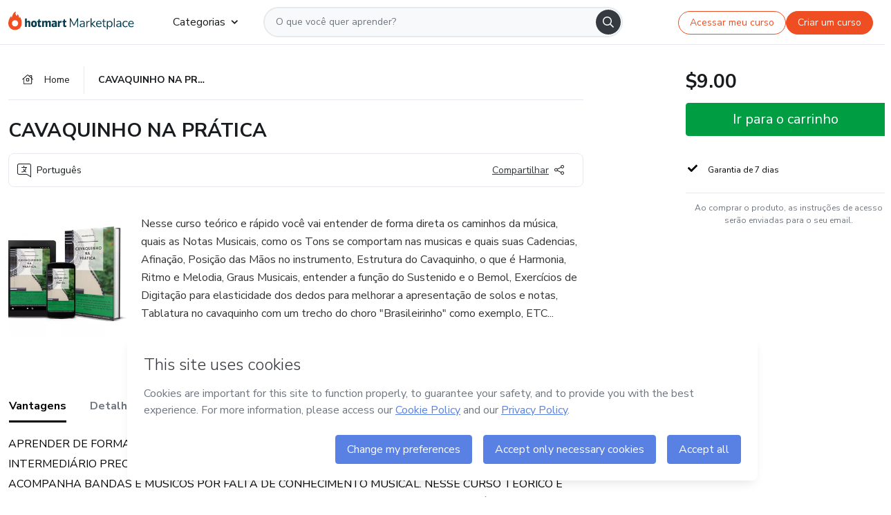

--- FILE ---
content_type: text/html;charset=UTF-8
request_url: https://sso.hotmart.com/signup?variant&noLogo&nofooter&transparent&embed&locale=pt-br&service=https%3A%2F%2Fapp.hotmart.com%2F&isEmbed=true&element=modal&url=https://sso.hotmart.com/signup?variant&noLogo&nofooter&transparent&embed&locale=pt-br&referrer=https://hotmart.com/marketplace/produtos/cavaquinho-na-pratica-2/K60289177F
body_size: 21911
content:
<!DOCTYPE html><html id="root" lang="pt-BR">
<head>
    <meta charset="UTF-8"/><meta http-equiv="X-UA-Compatible" content="IE=edge"/><meta name="viewport" content="width=device-width, initial-scale=1, shrink-to-fit=no"/><meta name="_csrf"/><meta name="_csrf_header"
          content="_csrf"/><title>Cadastro - Hotmart</title>

    <link rel="stylesheet" type="text/css" href="/webjars/normalize.css/8.0.1/normalize-112272e51c80ffe5bd01becd2ce7d656.css" /><link rel="stylesheet" type="text/css" href="/webjars/bootstrap/5.2.0/css/bootstrap-grid.min-c7188b04e91a2f04d198acbd020e193d.css" /><link rel="stylesheet" type="text/css" href="/webjars/material-components-web/14.0.0/dist/material-components-web.min-9da9033e8d04504fe54b3dbb1298fd78.css" /><link rel="stylesheet" type="text/css" href="/webjars/mdi__font/6.5.95/css/materialdesignicons.min-39eba25ee130ff95e98b93f32a61fa70.css" /><link rel="stylesheet" type="text/css" href="https://stackpath.bootstrapcdn.com/bootstrap/4.5.0/css/bootstrap.min.css" integrity="sha384-9aIt2nRpC12Uk9gS9baDl411NQApFmC26EwAOH8WgZl5MYYxFfc+NcPb1dKGj7Sk" crossorigin="anonymous"/><link rel="stylesheet" type="text/css" href="https://fonts.googleapis.com/css?family=Nunito+Sans:400,400i,700"/><link rel="stylesheet" type="text/css" href="/themes/custom/css/custom-64662a4b0e736b5f508636d616f5a5a1.css?v=0.10.1"/><link id="favicon" rel="shortcut icon" href="/favicon-transparent-11fb4799192313dd5474a343d9cc0a17.ico" type="image/x-icon"/><script type="text/javascript">
  class ClientInfo {
    #data = null;

    constructor() {
      // Ensures CLIENT_INFO as a singleton.
      if (!window.CLIENT_INFO) this.#fetchData();
    }
    /**
     * @description
     * Fetches client info. 
     * i.e: client IP, region, timezone and so on.
     */
    async #fetchData() {
      try {
        const response = await fetch('https://api-ip.hotmart.com/api/ip/info');

        if (response.status !== 200) throw response.status;

        this.#data = await response.json();
      } catch (error) {
        console.error('[API-IP-HOTMART]', error);
      }
    }

    async #getProperty(name = '') {
      if (this.#data) return this.#data[name];

      await this.#fetchData();
      return this.#data[name];
    }

    getIp() {
      return this.#getProperty('ip');
    }
  }
  // Attaches client location information to the Window object as soon as the client-info fragment is injected.
  window.CLIENT_INFO = new ClientInfo();
</script>
<script type="text/javascript" src="/analytics/analytics-3bdb0c17ce2ae3fce698f60f34cbc64a.js"></script>
    <script type="text/javascript" src="/analytics/analytics-dataLayer-754ae0dd54359dd8b25ccd0f660e69ae.js"></script>
    <script type="text/javascript" src="/utils/fields-90a70bd5e71881f870de5af4bb22077f.js"></script>
    <link rel="canonical" href="https://sso.hotmart.com/signup" /><meta http-equiv="X-UA-Compatible" content="IE=edge"/><meta name="viewport" content="width=device-width, initial-scale=1, shrink-to-fit=no"/></head>

<body class="hot-application dark-mode new-variant embed new-variant--transparent    without-footer"
    >
    <noscript>
  <iframe src="https://www.googletagmanager.com/ns.html?id=GTM-PKWBBW7" height="0" width="0"
    style="display:none;visibility:hidden">
  </iframe>
</noscript>
    
    <script type="text/javascript">
    /*<![CDATA[*/
    var GET_SERVICE_NAME = "Business Workspace"
    var GET_THEME_NAME = "custom"
    var GET_CLIENT_ID = "8cef361b-94f8-4679-bd92-9d1cb496452d"
    var IS_LOCAL = false
    var IS_STAGING = false
    var IS_PRODUCTION = true
    var ENV = "production"
    var RETRIEVE_DEVICE_FINGERPRINT = true
    var IS_PASSWORDLESS = false
    var IS_CLARITY_ENABLED = true
    
    /**
     * Error message mapping configuration for toast error conversion system
     * 
     * @description
     * Maps error keys to message pairs (default/override) used by the toast error
     * conversion system. When a toast error appears, the system matches the
     * 'default' message and replaces it with the 'override' message for field validation.
     * 
     * @example
     * // Toast shows default message: "Authentication failed"
     * // System converts to override: "Please verify your credentials"
     */
    var ERRORS_OVERRIDE = {
        'signup.email.duplicate': {
            default: "Email existente. Identificamos que voc\u00EA j\u00E1 possui uma conta com este email na Hotmart. Recupere sua senha e\/ou fa\u00E7a login.",
            override: "Este e-mail j\u00E1 est\u00E1 associado a uma conta. <a href=\"#\" onclick=\"switchToLogin()\">Clique para entrar na sua conta.<\/a>"
        },
        'login.invalid.credentials': {
            default: "Usu\u00E1rio ou senha inv\u00E1lidos.",
            override: "Email ou senha incorretos. Verifique se digitou tudo corretamente."
        },
        'passwordless.code.invalid': {
            default: "C\u00F3digo inv\u00E1lido",
            override: "C\u00F3digo inv\u00E1lido"
        },
        'passwordless.code.expired': {
            default: "C\u00F3digo expirado",
            override: "C\u00F3digo expirado"
        },
        'passwordless.authentication.failure': {
            default: "As credenciais s\u00E3o rejeitadas\/inv\u00E1lidas e a tentativa de autentica\u00E7\u00E3o falhou.",
            override: "C\u00F3digo inv\u00E1lido"
        }
    }
</script>
<script type="text/javascript">
  const getToggle = async (name) => {
    if (!name || window.ENV === 'production') return;

    TOGGLES = window.TOGGLES || new Map();

    if (TOGGLES.has(name)) return TOGGLES.get(name);

    try {
      const response = await fetch(`/rest/v1/unleash/toggle?toggle=${name}`)

      if (response.status !== 200) return;

      const {value} = await response.json();

      TOGGLES.set(name, !!value);

      return TOGGLES.get(name);
    } catch (error) {
      console.error('TOGGLE', error)
    }
  };
</script>
    <script type="text/javascript">
  /*<![CDATA[*/
  (() => {
    if (typeof window.injectFile === 'function') return;

    window.injectFile = (type, src, id = '') => {
      if (type === 'js') {
        const script = document.createElement('script');
        script.id = id;
        script.src = src;
        script.type = 'text/javascript';
        document.head.appendChild(script);

        return;
      }
      if (type === 'css') {
        const link = document.createElement('link');
        link.id = id;
        link.href = src;
        link.rel = 'stylesheet';
        link.as = 'stylesheet';
        link.type = 'text/css';
        document.head.appendChild(link);
      }
    }
  })();
  /*]]>*/
</script>

  <link id="js-production" rel="preload" as="script" href="/themes/custom/js/custom.bundle.min.js?v=0.10.1" /><script type="text/javascript">
  /*<![CDATA[*/
  (async () => {
    const type = "js";
    const stagingSrc = "\/themes\/custom\/js\/custom.bundle.js?v=0.10.1";
    const productionSrc = "\/themes\/custom\/js\/custom.bundle.min.js?v=0.10.1";
    const TOGGLE_NAME = 'SSO_PRODUCTION_BUNDLE_ACTIVE';
    
    try {
      const toggleValue = await getToggle(TOGGLE_NAME);
      const toggleActive = ENV === 'staging' && toggleValue === true;
      const isProduction = ENV === 'production';
      const src = isProduction || toggleActive ? productionSrc : stagingSrc;
      
      window.injectFile(type, src, `bundle-${type}`);
    } catch (error) {
      console.error('[Load bundle]', error)
    }
  })();
  /*]]>*/
  </script>
<script type="text/javascript" src="/webjars/es5-shim/4.5.9/es5-shim.min-136920ce3d575efb89300c3c277555fb.js"></script>
<script type="text/javascript" src="/webjars/css-vars-ponyfill/2.4.7/dist/css-vars-ponyfill.min-dc852ae58e431362175e9c153084bc4b.js"></script>
<script type="text/javascript" src="/webjars/jquery/3.6.1/jquery.min-00727d1d5d9c90f7de826f1a4a9cc632.js"></script>
<script type="text/javascript" src="/webjars/material-components-web/14.0.0/dist/material-components-web.min-3c99031127092dd1984f2e3aa6aeed8b.js"></script>
<script type="text/javascript" src="/webjars/dompurify/2.4.3/dist/purify.min-64ed1148755a7234aadfe2083c2a730b.js"></script>
<script type="text/javascript" src="//stackpath.bootstrapcdn.com/bootstrap/4.5.0/js/bootstrap.min.js"></script>
<script type="text/javascript" src="https://cdn.jsdelivr.net/npm/jquery-validation@1.17.0/dist/jquery.validate.min.js"></script>


<script type="text/javascript" src="/js/cas-61f5fd5b78d6ef99156138850adf0698.js?v=0.10.1,/js/material.js"></script>
<script type="text/javascript" src="//static.hotmart.com/hot-gdpr/cookieconsent.min.js"></script>

<script>
    if (typeof resourceLoadedSuccessfully === "function") {
        /*<![CDATA[*/
        const isEmbedded = true;
        /*]]>*/
        if (isEmbedded) {
            resourceLoadedSuccessfullyEmbedded();
        } else {
            resourceLoadedSuccessfully();
        }
    }
    cssVars({});

    function resourceLoadedSuccessfullyEmbedded() {
        /* 
        FROM cas-server-support-thymeleaf
        VERSION 6.3.7.4
        NEED TO CHECK DIFF WHEN UPDATING APEREO CAS PLATFORM, REMOVED FOCUS TO AVOID UNWANTED SCROLL
        */
        $(document).ready(function () {
            if (trackGeoLocation) {
                requestGeoPosition();
            }

            preserveAnchorTagOnForm();
            preventFormResubmission();

            let $revealpassword = $('.reveal-password');
            $revealpassword.mouseup(function (ev) {
                $('.pwd').attr('type', 'password');
                $(".reveal-password-icon").removeClass("mdi mdi-eye-off").addClass("mdi mdi-eye");
                ev.preventDefault();
            })

            $revealpassword.mousedown(function (ev) {
                $('.pwd').attr('type', 'text');
                $(".reveal-password-icon").removeClass("mdi mdi-eye").addClass("mdi mdi-eye-off");
                ev.preventDefault();
            });

            if (typeof (jqueryReady) == 'function') {
                jqueryReady();
            }
        });
    }
    
    function redirectToLogin() {
        let destination = "/login";
        let pathname = window.location.pathname;
        if (pathname.indexOf("/oidc/authorize") >= 0) {
            destination = "/oidc/authorize";
        } else if (pathname.indexOf("/oidc/oidcAuthorize") >= 0) {
            destination = "/oidc/oidcAuthorize";
        } else if (pathname.indexOf("/oauth2.0/authorize") >= 0) {
            destination = "/oauth2.0/authorize";
        }
        window.location.href = destination + window.location.search;
    }

    $(document).ready(function () {
        $('.toast').toast({animation: true, delay: 4000});
        $('.toast').toast('show');
    });

    function saveSignupState() {
        const state = {
            referrer: document.referrer,
            url: document.URL,
            isEmbed: window.self !== window.top,
            when: new Date()
        };

        localStorage.setItem("sso.signup.state", JSON.stringify(state));
    }
    
    function saveLoginState() {
        let origin;
        let ssoDomain = document.location.protocol + "//" + document.location.host;
        if (document.referrer && document.referrer.substring(0, ssoDomain.length) !== ssoDomain) {
            origin = document.referrer.split("?")[0];
        }

        /*<![CDATA[*/
        let propertyReferrer = ""
        /*]]>*/
        if(propertyReferrer != '') {
           origin = propertyReferrer;
        }

        let state;
        if (localStorage.getItem("sso.state")) {
            state = JSON.parse(localStorage.getItem("sso.state"));
            state.url = document.URL;
            state.referrer = origin ? origin : state.referrer;
            state.when = new Date();
        } else {
            state = {
                referrer: origin,
                url: document.URL,
                when: new Date()
            };
        }

        localStorage.setItem("sso.state", JSON.stringify(state));
    }

    function getUrlParameter(sUrl, sParam) {
        const sQueryString = sUrl.substring(sUrl.indexOf('?') + 1);
        let sPageURL = sQueryString,
            sURLVariables = sPageURL.split('&'),
            sParameterName,
            i;

        for (i = 0; i < sURLVariables.length; i++) {
            sParameterName = sURLVariables[i].split('=');

            if (sParameterName[0] === sParam) {
                return sParameterName[1] === undefined ? true : decodeURIComponent(sParameterName[1]);
            }
        }
    }

    function resolveRedirectUrl(fallbackUrl) {
        const sState = localStorage.getItem("sso.state");
        if (sState) {
            const state = JSON.parse(sState);
            if (state.referrer) {
                return state.referrer;
            } else {
                const service = getUrlParameter(state.url, "service");
                if (service) {
                    const url = getUrlParameter(service, "redirect_uri");
                    if (url) {
                        return url;
                    }

                    return service;
                }
            }
        }

        return fallbackUrl;
    }

    function loginEvent(url) {
        const transformedUrl = convertToSnakeCase(url.replace(/https_|http_|www_|_com|_br/g,''));
        analyticsEvent(GET_SERVICE_NAME, "Login", "Login", "Login", "login_" + transformedUrl);
    }

    function handleLoginRedirect(element) {
        /*<![CDATA[*/
        const fallbackUrl = "https://www.hotmart.com/pt-BR";
        /*]]>*/

        const url = resolveRedirectUrl(fallbackUrl);
        loginEvent(url)
        element.attr("href", url);
        window.top.location.href = url;
    }

    function togglePassword(button, fieldId) {
        const field = document.getElementById(fieldId);
        button.classList.add("mystyle");
        if (field.type === "password") {
            field.type = "text";
            // TODO replace only svg reference
            button.innerHTML = "<svg class=\"svg-inline--fa fa-eye-slash fa-w-20\" aria-hidden=\"true\" focusable=\"false\" data-prefix=\"far\" data-icon=\"eye-slash\" role=\"img\" xmlns=\"http://www.w3.org/2000/svg\" viewBox=\"0 0 640 512\" data-fa-i2svg=\"\"><path fill=\"currentColor\" d=\"M634 471L36 3.51A16 16 0 0 0 13.51 6l-10 12.49A16 16 0 0 0 6 41l598 467.49a16 16 0 0 0 22.49-2.49l10-12.49A16 16 0 0 0 634 471zM296.79 146.47l134.79 105.38C429.36 191.91 380.48 144 320 144a112.26 112.26 0 0 0-23.21 2.47zm46.42 219.07L208.42 260.16C210.65 320.09 259.53 368 320 368a113 113 0 0 0 23.21-2.46zM320 112c98.65 0 189.09 55 237.93 144a285.53 285.53 0 0 1-44 60.2l37.74 29.5a333.7 333.7 0 0 0 52.9-75.11 32.35 32.35 0 0 0 0-29.19C550.29 135.59 442.93 64 320 64c-36.7 0-71.71 7-104.63 18.81l46.41 36.29c18.94-4.3 38.34-7.1 58.22-7.1zm0 288c-98.65 0-189.08-55-237.93-144a285.47 285.47 0 0 1 44.05-60.19l-37.74-29.5a333.6 333.6 0 0 0-52.89 75.1 32.35 32.35 0 0 0 0 29.19C89.72 376.41 197.08 448 320 448c36.7 0 71.71-7.05 104.63-18.81l-46.41-36.28C359.28 397.2 339.89 400 320 400z\"></path></svg>";
        } else {
            field.type = "password";
            // TODO replace only svg reference
            button.innerHTML = "<svg class=\"svg-inline--fa fa-eye fa-w-18\" aria-hidden=\"true\" focusable=\"false\" data-prefix=\"far\" data-icon=\"eye\" role=\"img\" xmlns=\"http://www.w3.org/2000/svg\" viewBox=\"0 0 576 512\" data-fa-i2svg=\"\"><path fill=\"currentColor\" d=\"M288 144a110.94 110.94 0 0 0-31.24 5 55.4 55.4 0 0 1 7.24 27 56 56 0 0 1-56 56 55.4 55.4 0 0 1-27-7.24A111.71 111.71 0 1 0 288 144zm284.52 97.4C518.29 135.59 410.93 64 288 64S57.68 135.64 3.48 241.41a32.35 32.35 0 0 0 0 29.19C57.71 376.41 165.07 448 288 448s230.32-71.64 284.52-177.41a32.35 32.35 0 0 0 0-29.19zM288 400c-98.65 0-189.09-55-237.93-144C98.91 167 189.34 112 288 112s189.09 55 237.93 144C477.1 345 386.66 400 288 400z\"></path></svg>";
        }
    }

    function clearSessionAndRedirect(redirectUrl) {
        const urlLogin = "https:\/\/sso.hotmart.com\/signup?variant\u0026noLogo\u0026nofooter\u0026transparent\u0026embed\u0026locale=pt-br\u0026service=https%3A%2F%2Fapp.hotmart.com%2F\u0026isEmbed=true\u0026element=modal\u0026url=https:\/\/sso.hotmart.com\/signup?variant\u0026noLogo\u0026nofooter\u0026transparent\u0026embed\u0026locale=pt-br\u0026referrer=https:\/\/hotmart.com\/marketplace\/produtos\/cavaquinho-na-pratica-2\/K60289177F";
        const redirect = urlLogin || redirectUrl

        $('body').append('<div id="clearSessionDiv" class="d-none"></div>');
        $('<iframe>', {
            id: 'clearSessionIframe',
            src: location.origin + '/logout',
            onload: function () {
                setTimeout(function () {location.href = redirect;}, 500);
            }
        }).appendTo('#clearSessionDiv');
    }

    const clearUrlParam = (paramName = '') => {
        const url = new URL(window.location.href)
        const urlLogin = "https:\/\/sso.hotmart.com\/signup?variant\u0026noLogo\u0026nofooter\u0026transparent\u0026embed\u0026locale=pt-br\u0026service=https%3A%2F%2Fapp.hotmart.com%2F\u0026isEmbed=true\u0026element=modal\u0026url=https:\/\/sso.hotmart.com\/signup?variant\u0026noLogo\u0026nofooter\u0026transparent\u0026embed\u0026locale=pt-br\u0026referrer=https:\/\/hotmart.com\/marketplace\/produtos\/cavaquinho-na-pratica-2\/K60289177F";
        const redirect = urlLogin || url.href
        
        url.searchParams.delete(paramName)
        window.history.replaceState(null, '', url)

        window.location.href = redirect
    }

    const convertToSnakeCase = string => {
        return string.replace(/\W+/g, " ")
            .split(/ |\B(?=[A-Z])/)
            .map(word => word.toLowerCase())
            .join('_');
    }

    const createUUID = () => {
        return 'xxxxxxxx-xxxx-4xxx-yxxx-xxxxxxxxxxxx'.replace(/[xy]/g, c => {
            const r = (Math.random() * 16) | 0;
            const v = c === 'x' ? r : (r & 0x3) | 0x8;
            return v.toString(16);
        });
    }

    // Redirects the user to the correct domain if they are on a surrogate domain
    function redirectIfSurrogate() {
        const currentUrl = new URL(window.location.href);
        
        if (currentUrl.host.includes('-surrogate')) {
            const updatedHost = currentUrl.host.replace('-surrogate', '');
            
            currentUrl.host = updatedHost;
            
            window.location.href = currentUrl.toString();
        }
    }

    redirectIfSurrogate();
    
    scriptRunner = (fn) => {
        document.readyState === 'complete' ? fn() : window.addEventListener('load', fn)
    }
</script>
    <script>
  /*<![CDATA[*/
  var trackGeoLocation = false;
  var googleAnalyticsTrackingId = null;
  /*]]>*/
</script>
    <script type="text/javascript">
        $(document).ready(function () {
            let csrf = $('meta[name="_csrf"]').attr('content');
            let csrfHeader = $('meta[name="_csrf_header"]').attr('content');
            $('form').each(function () {
                $(this).append('<input type="hidden" name="' + csrfHeader + '" value="' + csrf + '"/>');
            });
        });
    </script>
<script type="text/javascript" src="/utils/cookies-6ba433f6da7132f97750cf18e2b4a74e.js"></script>
    <div class="modal fade" id="app-modal" tabindex="-1" role="dialog" aria-labelledby="myModalLabel" aria-hidden="true">
    <div class="modal-dialog modal-dialog-centered" role="document">
      <div class="modal-content">
        <button type="button" id="iconClose" class="close" data-dismiss="modal" aria-label="Close">
          <span aria-hidden="true">&times;</span>
        </button>
        <img loading="lazy" id="modal-image" alt="Icon modal"><div class="modal-header" id="modal-header">
          <h5 class="modal-title text-center" id="modal-title">Título do Modal</h5>
        </div>
        <div class="modal-body" id="modal-body"></div>
        <div class="modal-footer" id="modal-footer">
          <button type="button" id="buttonClose" class="btn modal-btn-close" data-dismiss="modal">Fechar</button>
          <button type="button" class="btn btn-primary modal-btn-action" id="actionButton">Salvar mudanças</button>
        </div>
      </div>
    </div>
  </div>

  
<script type="text/javascript">
  /*<![CDATA[*/
    const title = "Os Cookies est\u00E3o desativados";
    const body = "Os Cookies do seu navegador est\u00E3o desativados. Ative-os para acesar a plataforma. <a href=\"https:\/\/help.hotmart.com\/pt-BR\/article\/como-permitir-cookies-no-seu-navegador\/17198106086285\" class=\"font-weight-bold modal__link\" target=\"_blank\">Saiba mais<\/a>";
    const textActionButton = "Tentar novamente";
  /*]]>*/

  window.addEventListener('load', () => {
    if (!navigator.cookieEnabled) {
      const modal = new window.Modal();
      modal.show({
        title,
        body,
        textActionButton,
        hideCloseButton: true,
        hideCloseIcon: true,
        disableBackdrop: true,
        actionCallback: () => {
          window.location.reload();
        }
      });
    }
  })
  </script>
<main role="main" class="hot-login">
        <div id="loader" class="loader">
            <span class="spinner-border" role="status" aria-hidden="true"></span>
        </div>

        <div class="hot-authentication">
            <div id="authentication-wrapper" class="authentication-sidebar">
                <header id="login-custom-header" class="login-custom-header hidden">
        <hc-h id="header-title"size="small">Logo</hc-h>
    <img id="login-custom-header-logo" class="login-custom-header-logo hidden"><hc-button 
        id="help-button" class="hidden" variation="secondary" context="neutral" size="small"
        href="https://help.hotmart.com/pt-br/article/39413024793613/" target="_blank">
            <i slot="icon" class="fa-light fa-pen">
                <svg xmlns="http://www.w3.org/2000/svg" viewBox="0 0 512 512" class="circle-question" fill="#707780" width="14px"><!--!Font Awesome Free v7.0.1 by @fontawesome - https://fontawesome.com License - https://fontawesome.com/license/free Copyright 2025 Fonticons, Inc.--><path d="M464 256a208 208 0 1 0 -416 0 208 208 0 1 0 416 0zM0 256a256 256 0 1 1 512 0 256 256 0 1 1 -512 0zm256-80c-17.7 0-32 14.3-32 32 0 13.3-10.7 24-24 24s-24-10.7-24-24c0-44.2 35.8-80 80-80s80 35.8 80 80c0 47.2-36 67.2-56 74.5l0 3.8c0 13.3-10.7 24-24 24s-24-10.7-24-24l0-8.1c0-20.5 14.8-35.2 30.1-40.2 6.4-2.1 13.2-5.5 18.2-10.3 4.3-4.2 7.7-10 7.7-19.6 0-17.7-14.3-32-32-32zM224 368a32 32 0 1 1 64 0 32 32 0 1 1 -64 0z"/></svg>
            </i>
            <slot>Ajuda</slot>
        </hc-button>
</header>
                <div id="wrapper-card" class="authentication authentication-wrapper d-flex flex-column ">
                        <div class="authentication__main-content authentication-sidebar-content d-flex flex-column justify-content-end h-100 justify-content-center">
                            <div class="d-flex w-100 align-items-center justify-content-center login-title">
                                <hc-p id="brand-name"></hc-p>
                                <img id="brand-logo" class="brand-logo hidden" alt="Logo"></div>
                            <hc-h id="screen-title" class="page-title" size="small" strong>Criar conta</hc-h>
        <hc-p size="micro" id="signup">
            <span>Cadastro rápido, seguro e do seu jeito.</span>
        </hc-p>
        <form class="signup-form d-flex flex-column h-100" method="post" id="fm2" autocomplete="off">
            <div id="social-login-custom">
  <script type="text/javascript" defer>
    const signUpProvider = "1";
    const signUpProviderOk = "0";
    const signUpUserProfile = "SELLER";
    const signUpUrl = "\/signup?service=https%3A%2F%2Fapp.hotmart.com%2F";
    const isTemplateHotmartApp = GET_THEME_NAME === 'hotmart-app';

    function redirect(button) {
      const href = button?.getAttribute('data-href');
      const url = new URL(href, window.location.origin);
      const serviceEncoded = url.searchParams.get('service');

      if (window.RETRIEVE_DEVICE_FINGERPRINT && window.DEVICE_FINGERPRINT && serviceEncoded) {
        const serviceUrl = new URL(serviceEncoded);
        const did = window.DEVICE_FINGERPRINT;
        serviceUrl.searchParams.append('did', did);
        url.searchParams.set('service', serviceUrl.toString());
      }
      
      window.top.location.href = url.toString();
    }

    function showAgreeErrorToast() {
      const toastElement = document.getElementById('toast-error-agree')
      toastElement?.classList.remove('d-none');
      $('.toast').toast({ animation: true, delay: 4000 });
      $('.toast').toast('show');
    }

    function updateUrlWithParams(baseLocation, providerSelected) {
      const agreeCheckBox = document.getElementById('agreeCheckBox');
      const seller = document.getElementById('seller');
      const buyer = document.getElementById('buyer');

      let location = `${baseLocation}&providerSelected=${providerSelected}`;

      if (!agreeCheckBox?.checked) {
        location += '&agreeCheckBoxUnChecked=1';
      } else if (seller?.checked) {
        location += '&userProfile=SELLER';
      } else if (buyer?.checked || isTemplateHotmartApp) {
        location += '&userProfile=BUYER';
      }

      return location;
    }

    function validAgreeCheckBox() {
      const agreeCheckBox = document.getElementById('agreeCheckBox');
      return agreeCheckBox?.checked
    }

    function handleSignUpProvider(button) {
      const providerSelected = button.getAttribute("providerSelected");
      const providerInput = document.getElementById('providerSelected');
      let location = button.getAttribute('data-href');

      if (signUpProvider === '1' && signUpProviderOk === '0') {
        if (providerInput && providerSelected) {
          providerInput.value = providerSelected;
          location = updateUrlWithParams(signUpUrl, providerSelected);
        }
        syncAgreeCheckBoxState();
      }

      if (validAgreeCheckBox()) {
        window.top.location.href = location;
      } else {
        showAgreeErrorToast()
      }
    }

    function syncAgreeCheckBoxState() {
      const url = new URL(window.location.href);
      const agreeCheckBox = document.getElementById('agreeCheckBox');

      if (agreeCheckBox.checked) {
        url.searchParams.delete('agreeCheckBoxUnChecked');
        window.history.replaceState(null, '', url);
      }
    }

    function modalSignupApple(button) {
      if (!window.Modal) return;

      const modal = new window.Modal();
      const title = "Compartilhe seu email e melhore sua experi\u00EAncia";
      const body = "<p>Ao usar Apple para seu cadastro, voc\u00EA pode <strong>compartilhar<\/strong> ou <strong>ocultar<\/strong> seu email.<\/p><p>Se voc\u00EA optar por <strong>ocultar seu email<\/strong>, <strong>n\u00E3o conseguiremos identificar sua conta<\/strong> e direcionar as compras Hotmart para ela.<\/p><p>Sugerimos que selecione a op\u00E7\u00E3o <strong>Compartilhar Meu Email<\/strong> para uma melhor experi\u00EAncia com nossos produtos.<\/p>";
      const textButtonAction = "Ir para cadastro Apple";
      const textCloseButton = "Fechar";

      if (validAgreeCheckBox()) {
        modal.show({
          title: title,
          body: body,
          textActionButton: textButtonAction,
          textCloseButton: textCloseButton,
          image: 'themes/hotmart/images/modal-signup-apple.svg',
          disableBackdrop: true,
          actionCallback: () => {
            modal.hide();
            handleSignUpProvider(button);
          }
        });
      } else {
        showAgreeErrorToast()
      }
    }

    if (signUpProviderOk === '1') {
      const idProviderButton = 'providerButton_' + document.getElementById('providerSelected').value;
      const providerButton = document.getElementById(idProviderButton);

      if (providerButton) {
        analyticsEvent(GET_SERVICE_NAME, 'CreateYourAccount', 'CreateAnAccount', signUpUserProfile);
        redirect(providerButton);
      }
    }
  </script>

  <style>
    .sso-providers__button {
      flex: 1;
      font-size: 16px;
      width: 100%;
      font-weight: 400;
      height: 44px;
      border: 1px solid #D9D9D9;
      border-radius: 5px;
      background-color: transparent;
      margin-bottom: 10px;
    }

    .sso-providers__button__icon {
      font-size: 16px;
    }

    body.hot-application .sso-providers__button svg {
      fill: #000;
    }

    body.new-variant--light .sso-providers__button svg {
      fill: #fff;
    }

    body.new-variant--dark .sso-providers__button svg {
      fill: #000;
    }

    body.new-variant:not(.new-variant--light):not(.new-variant--dark) .sso-providers__button svg {
      fill: #000;
    }

    .sso_providers__button__dark {
      border: 0.87px solid #000;
    }

    .sso-providers__button__text {
      margin-left: 10px;
    }

    body.new-variant--dark span {
      color: #000 !important;
    }

    /* LIGHT/DARK MODE TEMPLATE CUSTOM */
    .dark-mode span {
      color: #fff !important;
    }

    .dark-mode .icon-white path {
      fill: #fff;
    }

    .divider-line {
      border-bottom: 1px solid #D9D9D9;
      margin: 10px 0;
      flex-basis: 45%;
    }

    .divider-container {
      display: flex;
      justify-content: center;
      column-gap: 5%;
      margin-bottom: var(--spacer-3);
    }

    .top-variant {
      margin-bottom: var(--spacer-4);
    }
  </style>
    <!-- SSO providers divider --><div role="alert" id="toast-error-agree" class="toast d-none" aria-live="assertive" aria-atomic="true">
    <div class="toast-body">
      <p class="mb-0">Aceite os Termos de Uso da Hotmart para continuar</p>
    </div>
  </div>
  <!-- Signin/up google --><div class="sso_providers">
    <!-- Render Google button first --><button track-event type="button"
          id="providerButton_google2" providerSelected="google2" class="sso-providers__button"
          onclick="handleSignUpProvider(this)" data-href="clientredirect?client_name=Google&amp;service=https%3A%2F%2Fapp.hotmart.com%2F&amp;locale=pt-br">

          <svg xmlns="http://www.w3.org/2000/svg" width="16" class="sso-providers__button__icon svg-inline--fa"
            viewBox="-3 0 262 262" preserveAspectRatio="xMidYMid">
            <path
              d="M255.878 133.451c0-10.734-.871-18.567-2.756-26.69H130.55v48.448h71.947c-1.45 12.04-9.283 30.172-26.69 42.356l-.244 1.622 38.755 30.023 2.685.268c24.659-22.774 38.875-56.282 38.875-96.027"
              fill="#4285F4" /><path
              d="M130.55 261.1c35.248 0 64.839-11.605 86.453-31.622l-41.196-31.913c-11.024 7.688-25.82 13.055-45.257 13.055-34.523 0-63.824-22.773-74.269-54.25l-1.531.13-40.298 31.187-.527 1.465C35.393 231.798 79.49 261.1 130.55 261.1"
              fill="#34A853" /><path
              d="M56.281 156.37c-2.756-8.123-4.351-16.827-4.351-25.82 0-8.994 1.595-17.697 4.206-25.82l-.073-1.73L15.26 71.312l-1.335.635C5.077 89.644 0 109.517 0 130.55s5.077 40.905 13.925 58.602l42.356-32.782"
              fill="#FBBC05" /><path
              d="M130.55 50.479c24.514 0 41.05 10.589 50.479 19.438l36.844-35.974C195.245 12.91 165.798 0 130.55 0 79.49 0 35.393 29.301 13.925 71.947l42.211 32.783c10.59-31.477 39.891-54.251 74.414-54.251"
              fill="#EB4335" /></svg>
          <span class="sso-providers__button__text">Entrar com Google</span>
        </button>
      <!-- Signin/up apple --><!-- Render Apple button second --><button track-event type="button"
          id="providerButton_apple" providerSelected="apple" class="sso-providers__button"
          onclick="modalSignupApple(this)" data-href="clientredirect?client_name=Apple&amp;service=https%3A%2F%2Fapp.hotmart.com%2F&amp;locale=pt-br">

          <svg xmlns="http://www.w3.org/2000/svg" width="16"
            class="sso-providers__button__icon icon-white svg-inline--fa" viewBox="0 0 17 21" fill="none">
            <path
              d="M14.2182 10.6686C14.2093 9.01443 14.9501 7.76593 16.4496 6.84646C15.6106 5.63402 14.3432 4.96695 12.6696 4.83624C11.0853 4.71004 9.35373 5.76923 8.72001 5.76923C8.05059 5.76923 6.51537 4.88131 5.31041 4.88131C2.82016 4.92188 0.173706 6.88702 0.173706 10.8849C0.173706 12.0658 0.387921 13.2858 0.816352 14.5448C1.38759 16.1989 3.44942 20.2554 5.6005 20.1878C6.72513 20.1608 7.51951 19.381 8.98331 19.381C10.4025 19.381 11.1389 20.1878 12.3929 20.1878C14.5618 20.1563 16.4273 16.4694 16.9718 14.8107C14.062 13.427 14.2182 10.7542 14.2182 10.6686ZM11.6922 3.26773C12.9106 1.80739 12.799 0.477765 12.7633 0C11.6878 0.063101 10.4427 0.739183 9.73307 1.57302C8.95208 2.46545 8.4924 3.56971 8.59059 4.8137C9.75538 4.90385 10.8175 4.29988 11.6922 3.26773Z" /></svg>
          <span class="sso-providers__button__text">Entrar com Apple</span>
        </button>
      <input type="hidden" id="providerSelected" name="providerSelected"
      value="SELLER" /></div>

  <div id="sso-providers-divider">
    <div>
      <div class="divider-container">
        <div class="divider-line"></div>
          <span class="text-muted">ou</span>
        <div class="divider-line"></div>
      </div>
    </div>
  </div>
  </div>
<div class="flex-grow-1 d-flex flex-column align-items-center">
                    <hc-form-field>
                        <label class="auth__profile-text" for="name">Nome</label>
                        <input id="name"
                            tabindex="1"
                            type="text"
                            placeholder="Seu nome completo" name="name" value=""
                        /></hc-form-field> 

                    <hc-form-field>
                        <label slot="label" for="username">Email</label>
                        <input id="username"
                            tabindex="2"
                            type="text"
                            placeholder="Seu email" name="username" value=""
                        /></hc-form-field> 

                <hc-form-field icon-position="end">
                    <label slot="label" for="password">Senha</label>
                    <input id="password"
                        type="password"
                        name="password"
                        tabindex="3"
                        maxlength="20"
                        placeholder="Digite a senha desejada" value=""
                    /><span class="js-show-password">
                        <button type="button" class="hot-btn--link mb-2" onclick="togglePassword(this, 'password')">
                            <svg class="svg-inline--fa fa-eye fa-w-18" aria-hidden="true" focusable="false" data-prefix="far" data-icon="eye" role="img" xmlns="http://www.w3.org/2000/svg" viewBox="0 0 576 512" data-fa-i2svg=""><path fill="currentColor" d="M288 144a110.94 110.94 0 0 0-31.24 5 55.4 55.4 0 0 1 7.24 27 56 56 0 0 1-56 56 55.4 55.4 0 0 1-27-7.24A111.71 111.71 0 1 0 288 144zm284.52 97.4C518.29 135.59 410.93 64 288 64S57.68 135.64 3.48 241.41a32.35 32.35 0 0 0 0 29.19C57.71 376.41 165.07 448 288 448s230.32-71.64 284.52-177.41a32.35 32.35 0 0 0 0-29.19zM288 400c-98.65 0-189.09-55-237.93-144C98.91 167 189.34 112 288 112s189.09 55 237.93 144C477.1 345 386.66 400 288 400z"></path></svg>
                        </button>
                    </span>
                </hc-form-field>

                <hc-form-field icon-position="end">
                    <label slot="label" for="passwordConfirmation">Confirmar senha</label>
                    <input id="passwordConfirmation"
                        type="password"
                        name="passwordConfirmation"
                        tabindex="4"
                        maxlength="20"
                        placeholder="Digite a senha novamente" value=""
                    /><span class="js-show-password">
                        <button type="button" class="hot-btn--link mb-2" onclick="togglePassword(this, 'passwordConfirmation')">
                            <svg class="svg-inline--fa fa-eye fa-w-18" aria-hidden="true" focusable="false" data-prefix="far" data-icon="eye" role="img" xmlns="http://www.w3.org/2000/svg" viewBox="0 0 576 512" data-fa-i2svg=""><path fill="currentColor" d="M288 144a110.94 110.94 0 0 0-31.24 5 55.4 55.4 0 0 1 7.24 27 56 56 0 0 1-56 56 55.4 55.4 0 0 1-27-7.24A111.71 111.71 0 1 0 288 144zm284.52 97.4C518.29 135.59 410.93 64 288 64S57.68 135.64 3.48 241.41a32.35 32.35 0 0 0 0 29.19C57.71 376.41 165.07 448 288 448s230.32-71.64 284.52-177.41a32.35 32.35 0 0 0 0-29.19zM288 400c-98.65 0-189.09-55-237.93-144C98.91 167 189.34 112 288 112s189.09 55 237.93 144C477.1 345 386.66 400 288 400z"></path></svg>
                        </button>
                    </span>
                </hc-form-field>

                <hc-p size="nano">
                    <span>A senha deve conter: mais de 7 caracteres, letras e números</span>
                </hc-p>

                <div id="userProfileOptions" class="hidden">
                    <p class="auth__profile-text mb-2">O que você busca na Hotmart?</p>
        
                    <div class="auth__profile-box mb-4 d-flex flex-wrap">
                      <input tabindex="5" id="seller" class="auth__profile-input d-none" type="radio" name="profile" value="SELLER" checked="checked"><label class="auth__profile-label p-3 flex-grow-1 m-0 w-50 text-center position-relative text-capitalize"
                             for="seller">Vender Produtos</label>
                      <input tabindex="6" id="buyer" class="auth__profile-input d-none" type="radio" name="profile" value="BUYER"><label class="auth__profile-label p-3 flex-grow-1 m-0 w-50 text-center position-relative text-capitalize"
                             for="buyer">Comprar Produtos</label>
                    </div>
                </div>

                <input id="sparkleSignupProfile" type="hidden" name="profile" value="" style="display: none;"/><div class="hot-custom-control hot-custom-checkbox text-left mb-3 mt-4">
                    <input track-event tabindex="7" name="agreementAccepted" type="checkbox" class="hot-custom-control__input" id="agreeCheckBox" value="true"><input type="hidden" name="_agreementAccepted" value="on"/><label class="hot-custom-control__label" for="agreeCheckBox">
                      <hc-p size="micro">Estou ciente e concordo com o <a href="https://www.hotmart.com/tos" class="showcase-link" target="_blank">Termos de Uso</a> e com a <a href="https://www.hotmart.com/pp" class="showcase-link" target="_blank">Políticas</a> da Hotmart.</hc-p>
                    </label>
                  </div>
       
                    <button class="hot-btn hot-btn--custom-brand auth-login w-100 mb-4 p-btn auth-line-height auth-border-radius"
                    track-event
                    data-test-id="signup-submit"
                    name="submit"
                    accesskey="l"
                    tabindex="7"
                    type="submit"
                    id="signup-submit">
                        <span id="text-btn-register">Cadastre-se agora</span>
                        <span id="spinner" class="spinner-border spinner-border-sm" role="status" aria-hidden="true"></span>
                    </button>
                    
                    <div class="d-flex justify-content-center no-footer">
                        <span>Já tem uma conta?</span>
                        <a class="ml-1"
                            track-event
                            id="already-have-account"
                            onclick="analyticsEvent(GET_SERVICE_NAME, 'CreateYourAccount', 'AlreadyHaveAnAccount', 'AlreadyHaveAnAccount')"
                            target="_top"
                            href="/login?variant&amp;noLogo&amp;nofooter&amp;transparent&amp;embed&amp;locale=pt-br&amp;service=https%3A%2F%2Fapp.hotmart.com%2F&amp;isEmbed=true&amp;element=modal&amp;url=https://sso.hotmart.com/signup?variant&amp;noLogo&amp;nofooter&amp;transparent&amp;embed&amp;locale=pt-br&amp;referrer=https://hotmart.com/marketplace/produtos/cavaquinho-na-pratica-2/K60289177F">
                             <span>Acesse aqui</span>
                         </a>
                    </div>

                    <div id="powered-by" class="d-flex justify-content-center align-items-center login-powered-by">
  <p class="mb-0 mr-2 mt-1">
    Powered by
  </p>
  <img id="powered-by-image" src="themes/custom/images/hot-logo-dark.svg" alt="Powered by Hotmart"/></div>

                    <input type="hidden" name="embedFlow" id="embedFlow" value="true"/><input type="hidden" name="execution" value="[base64]"/><input type="hidden" name="_eventId" value="submit"/><input type="hidden" name="geolocation"/></div>
        </form>
        <script type="text/javascript">
    function sanitizeHTML (value) {
        return DOMPurify.sanitize(value, { ALLOWED_TAGS: ['#text'] })
    }

    function switchToLogin() {
        const currentUrl = new URL(window.location.href);
        window.location.href = '/login' + currentUrl.search;
    }

    function signupRolePerService() {
        /*<![CDATA[*/
        const signupRoleDefaultValue = "";
        /*]]>*/
        const userProfileOptions = document.getElementById('userProfileOptions');
        const sparkleSignupProfile = document.getElementById('sparkleSignupProfile');
        const sellerCheckbox = document.getElementById('seller');
        const buyerCheckbox = document.getElementById('buyer');

        const normalizedValue = signupRoleDefaultValue.trim().toUpperCase();

        if (!normalizedValue || normalizedValue === '') {
            userProfileOptions.classList.remove('hidden');
            if (sparkleSignupProfile) {
                sparkleSignupProfile.style.display = 'none';
            }
        } else {
            userProfileOptions.classList.add('hidden');

            if (sellerCheckbox) sellerCheckbox.checked = false;
            if (buyerCheckbox) buyerCheckbox.checked = false;

            if (sparkleSignupProfile) {
                sparkleSignupProfile.value = normalizedValue;
                sparkleSignupProfile.style.display = 'block';
            }
        }
    }
    
    /*<![CDATA[*/
    $(document).ready(function () {
      const userUuid = window.SSO_USER ? window.SSO_USER?.get('uuid') : null;

      $("#spinner").hide()
      
      signupRolePerService()
      
      document.getElementById('fm2').addEventListener("submit", (e) => {
        const formData = new FormData(e.target)
        const formProps = Object.fromEntries(formData)
        const newValueName = sanitizeHTML(formProps.name)
        const newValueUsername = sanitizeHTML(formProps.username)
        
        document.getElementById('name').value = newValueName
        document.getElementById('username').value = newValueUsername
      })
      
      
      $('.auth__profile-input').change(function(){
          const selectedRadio = $(this).val().toLowerCase();
          $('.agreement-inner').hide();
          $('.agreement-inner.inner-' + selectedRadio).show();
      });

      $.validator.addMethod("password",function(value,element){
          return this.optional(element) || /^((?=.*\d)(?=.*[a-zA-Z])\S{7,20})$/g.test(value);
      },"No m\u00EDnimo 7 caracteres, com ao menos uma letra e um n\u00FAmero.");

      $("#fm2").validate({
              rules: {
                  name: {
                      required: true,
                  },
                  username: {
                      required: true,
                      email: true
                  },
                  password: {
                      required: true,
                      password: true,
                  },
                  passwordConfirmation: {
                      required: true,
                      password: true,
                  },
                  agreementAccepted: {
                    required: true
                  }
              },
              errorClass: 'invalid-feedback',

              onkeyup: function(element, event) {
                  this.element(element);
              },
              invalidHandler: function() {
                  $("#spinner").hide()
                  $(":submit").attr("disabled", false);
              },
              highlight: function(element) {
                  $(element).closest('input').addClass('is-invalid');
              },
              unhighlight: function(element) {
                  $(element).closest('input').removeClass('is-invalid');
              },
              submitHandler: function() {
                  $("#text-btn-register").hide()
                  $("#spinner").show()
                  $(":submit").attr("disabled", true);
                  if(hasFieldValue('#name') &&
                    isValidEmail('#username') &&
                    isValidPassword('#password') &&
                    isValidPassword('#passwordConfirmation') &&
                    isRadioSelected('.auth__profile-input') &&
                    isFieldChecked('#agreeCheckBox')) {
                      saveSignupState();
                  }
                  // TODO: remover evento após rollout do signup code
                  analyticsEvent(GET_SERVICE_NAME, 'CreateYourAccount', 'CreateAnAccount', $("input[type='radio']:checked").val(), convertToSnakeCase(`signup${GET_SERVICE_NAME}`));

                  analyticsEventV2(
                    GET_SERVICE_NAME,
                    'signup_form_submit',
                    {
                        cm_signup_form_submit: 1,
                        signup_uuid: userUuid,
                        email: $('#username').val()
                    }
                  );

                  return true;
              },
              /*<![CDATA[*/
              messages: {
                  name: {
                      required: "Nome completo \u00E9 obrigat\u00F3rio"
                  },
                  username: {
                      required: "Email \u00E9 obrigat\u00F3rio",
                      email: "Digite um endere\u00E7o de email v\u00E1lido"
                  },
                  password: {
                      required: "Senha \u00E9 obrigat\u00F3ria",
                  },
                  passwordConfirmation: {
                      required: "Senha \u00E9 obrigat\u00F3ria",
                  },
                  agreementAccepted: {
                    required: "Aceite os Termos de Uso da Hotmart para continuar"
                  }
              }
          });
          /*]]>*/

        analyticsPageViews(
            GET_SERVICE_NAME,
            "Sign Up",
            "Create Your Account",
            GET_THEME_NAME,
            {
                signup_uuid: userUuid,
                cm_signup_page: 1
            }
        )
  });
</script>
        <script type="text/javascript">

  (async () => {
    const ssoProd = 'sso.hotmart.com';
    const ssoStg = 'sso.buildstaging.com';
    const isLocal = window.location.host !== ssoProd && window.location.host !== ssoStg;
    
    const urlTrackingStg = 'https://tracking-api.buildstaging.com';
    const urlTrackingProd = 'https://tracking-api.hotmart.com';
    
    const trackingApi = window.location.host === ssoProd ? urlTrackingProd : urlTrackingStg;
    
    sendDatahub = async (data) => {
      try {
        if (isLocal) {
          localStorage.setItem(`hot-sso:event${Date.now()}`, JSON.stringify(data));
          return;
        }
        const response = await fetch(`${trackingApi}/rest/track/event/json`, {
          method: 'POST',
          body: JSON.stringify(data)
        })
        return response;
      } catch (error) {
        console.error('[HOT-SSO-datahub-track]', error);
      }
    };
  })();
</script>

  <script type="text/javascript">
    const uuid = createUUID();
    
    const WAF_STATUS = { 
      LOADING: 'LOADING',
      SUCCESS: 'SUCCESS',
      ERROR: 'ERROR',
      INITIAL: 'INITIAL'
    };

    const WAF = {
      status: WAF_STATUS.INITIAL
    }

    const buildObjDatahub = async (token, error) => {
      const obj = {
        system: 'hot_sso',
        entity: 'bot_control',
        action: 'client_audit',
        event_version: '1.1',
        data_version: '2.0',
        type: 'hot_sso-bot_control-client_audit',
        event: {
          uuid: uuid,
          token: token || '',
          url: window.location.href,
          userAgent: window.navigator.userAgent,
          template: GET_THEME_NAME,
          serviceName: GET_SERVICE_NAME,
          clientId: GET_CLIENT_ID,
          error: {
            columnNumber: error?.columnNumber || null,
            lineNumber: error?.lineNumber || null,
            fileName: error?.fileName || '',
            message: error?.message || '',
            stack: error?.stack || '',
          },
          status: error ? 'ERROR' : 'SUCCESS'
        }
      }
      await sendDatahub(obj);
    }

    const wafScriptHandler = () => {
      buildObjDatahub(false, { message: 'AWS Waf Script is not Loaded' });
    }

    const sendEventBackend = (token, error) => {
      setCookie('SSO_WAF_EVENT_TOKEN', !!token, 1);
      setCookie('SSO_WAF_EVENT_ID', uuid, 1);
      setCookie('SSO_WAF_EVENT_ORIGIN', window.location.href, 1);
      setCookie('SSO_WAF_EVENT_ERROR', error?.replaceAll(' ', '_') || '', 1);
    }
    
    const handleWafBotControl = async () => {
      return new Promise(async (resolve, reject) => {
        if(WAF.status !== WAF_STATUS.INITIAL) {
          return resolve();
        }
        
        WAF.status = WAF_STATUS.LOADING;
        
        if (!window.AwsWafIntegration) {
          const error = { message: 'AwsWafIntegration is not defined' };
          WAF.status = WAF_STATUS.ERROR;
          
          sendEventBackend(false, error.message);
          await buildObjDatahub(false, error);
          return resolve();
        }
        
        try {
          const token = await AwsWafIntegration.getToken();
          if (!token) {
            throw new Error('WAF token not found');
          }
          
          WAF.status = WAF_STATUS.SUCCESS;
          
          sendEventBackend(token);
          await buildObjDatahub(token, false);
          
        } catch (error) {
          WAF.status = WAF_STATUS.ERROR;
          
          sendEventBackend(false, error?.message);
          await buildObjDatahub(false, error);
        } finally {
          resolve();
        }
      });
    };
  </script>

  <script type="text/javascript"
    onerror="wafScriptHandler()"
    src="https://66e489b29fed.edge.sdk.awswaf.com/66e489b29fed/ce32c50e9b85/challenge.js">
  </script>
</div>

                        <footer id="wrapper-footer" class="login-footer">
                            <a class="w-30" href="https://help.hotmart.com/pt-br/article/39413024793613/">Suporte</a> —
                            <a class="w-30" href="https://hotmart.com/en/legal/terms-of-use">Termos de Uso</a> —
                            <a class="w-30" href="https://hotmart.com/en/legal/data-privacy-policy">Política de Privacidade</a>
                        </footer>
                </div>
                <footer id="login-custom-footer" class="login-custom-footer hidden">
    <hc-p id="login-footer-copyright"></hc-p>
</footer>
            </div>
            <div class="authentication-bg">
                <div id="brand-background" class="brand-background default"></div>
                <div class="hide-variant authentication-text-container">
                    <a href="https://hotmart.com">
                        <img class="hotmart-logo" src="/themes/custom/images/hot-logo.svg" alt="Hotmart logo" id="brand-logo"></a>
                    <img src="themes/custom/images/fire.jpg" alt="Hotmart logo"><div class="authentication-text">Nunca foi tão fácil transformar o que você sabe em um negócio digital.</div>
        <div class="authentication-sub-text">Vamos te ajudar desde os primeiros passos.<br>Cadastre-se grátis.</div>
    </div>
                <div class="hide-variant hotmart-logo-bg"></div>
            </div>
        </div>
        </main>
</body>
</html>
